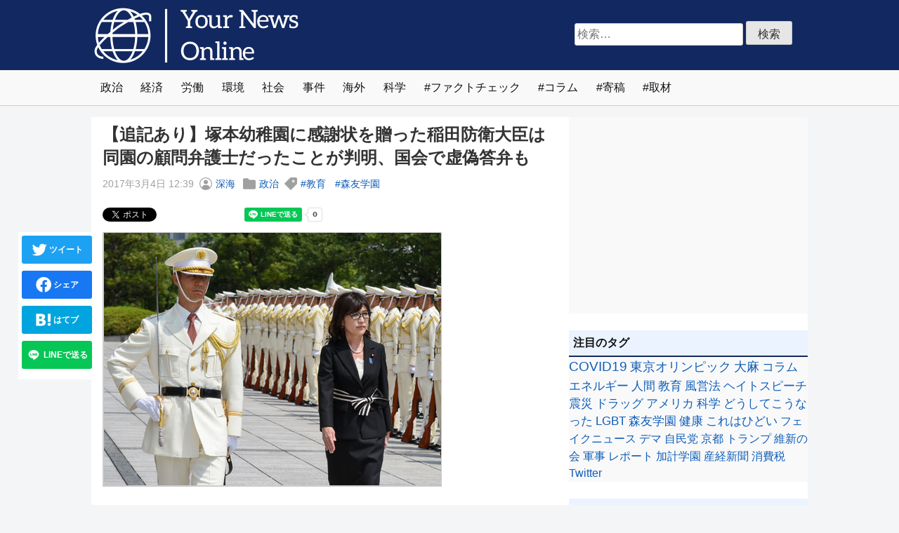

--- FILE ---
content_type: text/html; charset=UTF-8
request_url: https://yournewsonline.net/articles/20170304-inada-tsukamoto/
body_size: 19744
content:
<!-- 未分類と広告以外_20210512 --><!doctype html>
<html dir="ltr" lang="ja" prefix="og: https://ogp.me/ns#">
<head>

	<meta charset="UTF-8">
	<meta name="viewport" content="width=device-width, initial-scale=1">
	<link rel="profile" href="https://gmpg.org/xfn/11">

	<title>【追記あり】塚本幼稚園に感謝状を贈った稲田防衛大臣は同園の顧問弁護士だったことが判明、国会で虚偽答弁も | Your News Online</title>

		<!-- All in One SEO 4.9.2 - aioseo.com -->
	<meta name="description" content="南スーダンへの自衛隊派遣に絡み「事実行為としての殺傷行為はあったが、憲法9条上の問題になる言葉は使うべきではな" />
	<meta name="robots" content="max-image-preview:large" />
	<meta name="author" content="深海"/>
	<link rel="canonical" href="https://yournewsonline.net/articles/20170304-inada-tsukamoto/" />
	<meta name="generator" content="All in One SEO (AIOSEO) 4.9.2" />
		<meta property="og:locale" content="ja_JP" />
		<meta property="og:site_name" content="Your News Online | 違和感をカタチに。政治、経済、労働、環境など、国内外の社会問題にとらわれない視点で自在に切り込むニュースサイトです。" />
		<meta property="og:type" content="article" />
		<meta property="og:title" content="【追記あり】塚本幼稚園に感謝状を贈った稲田防衛大臣は同園の顧問弁護士だったことが判明、国会で虚偽答弁も | Your News Online" />
		<meta property="og:description" content="南スーダンへの自衛隊派遣に絡み「事実行為としての殺傷行為はあったが、憲法9条上の問題になる言葉は使うべきではな" />
		<meta property="og:url" content="https://yournewsonline.net/articles/20170304-inada-tsukamoto/" />
		<meta property="fb:app_id" content="735367310472913" />
		<meta property="og:image" content="https://buzzap.net/images/2016/10/05/inada-war-expenditure/top.jpg" />
		<meta property="og:image:secure_url" content="https://buzzap.net/images/2016/10/05/inada-war-expenditure/top.jpg" />
		<meta property="article:published_time" content="2017-03-04T03:39:21+00:00" />
		<meta property="article:modified_time" content="2022-05-20T09:44:33+00:00" />
		<meta property="article:publisher" content="https://www.facebook.com/yournewsournews/" />
		<meta name="twitter:card" content="summary_large_image" />
		<meta name="twitter:site" content="@YourNews_Online" />
		<meta name="twitter:title" content="【追記あり】塚本幼稚園に感謝状を贈った稲田防衛大臣は同園の顧問弁護士だったことが判明、国会で虚偽答弁も | Your News Online" />
		<meta name="twitter:description" content="南スーダンへの自衛隊派遣に絡み「事実行為としての殺傷行為はあったが、憲法9条上の問題になる言葉は使うべきではな" />
		<meta name="twitter:creator" content="@YourNews_Online" />
		<meta name="twitter:image" content="http://buzzap.net/images/2016/10/05/inada-war-expenditure/top.jpg" />
		<script type="application/ld+json" class="aioseo-schema">
			{"@context":"https:\/\/schema.org","@graph":[{"@type":"BlogPosting","@id":"https:\/\/yournewsonline.net\/articles\/20170304-inada-tsukamoto\/#blogposting","name":"\u3010\u8ffd\u8a18\u3042\u308a\u3011\u585a\u672c\u5e7c\u7a1a\u5712\u306b\u611f\u8b1d\u72b6\u3092\u8d08\u3063\u305f\u7a32\u7530\u9632\u885b\u5927\u81e3\u306f\u540c\u5712\u306e\u9867\u554f\u5f01\u8b77\u58eb\u3060\u3063\u305f\u3053\u3068\u304c\u5224\u660e\u3001\u56fd\u4f1a\u3067\u865a\u507d\u7b54\u5f01\u3082 | Your News Online","headline":"\u3010\u8ffd\u8a18\u3042\u308a\u3011\u585a\u672c\u5e7c\u7a1a\u5712\u306b\u611f\u8b1d\u72b6\u3092\u8d08\u3063\u305f\u7a32\u7530\u9632\u885b\u5927\u81e3\u306f\u540c\u5712\u306e\u9867\u554f\u5f01\u8b77\u58eb\u3060\u3063\u305f\u3053\u3068\u304c\u5224\u660e\u3001\u56fd\u4f1a\u3067\u865a\u507d\u7b54\u5f01\u3082","author":{"@id":"https:\/\/yournewsonline.net\/articles\/author\/shin_kai\/#author"},"publisher":{"@id":"https:\/\/yournewsonline.net\/#organization"},"image":{"@type":"ImageObject","url":"http:\/\/buzzap.net\/images\/2016\/10\/05\/inada-war-expenditure\/top.jpg","@id":"https:\/\/yournewsonline.net\/articles\/20170304-inada-tsukamoto\/#articleImage"},"datePublished":"2017-03-04T12:39:21+09:00","dateModified":"2022-05-20T18:44:33+09:00","inLanguage":"ja","mainEntityOfPage":{"@id":"https:\/\/yournewsonline.net\/articles\/20170304-inada-tsukamoto\/#webpage"},"isPartOf":{"@id":"https:\/\/yournewsonline.net\/articles\/20170304-inada-tsukamoto\/#webpage"},"articleSection":"\u653f\u6cbb, \u6559\u80b2, \u68ee\u53cb\u5b66\u5712"},{"@type":"BreadcrumbList","@id":"https:\/\/yournewsonline.net\/articles\/20170304-inada-tsukamoto\/#breadcrumblist","itemListElement":[{"@type":"ListItem","@id":"https:\/\/yournewsonline.net#listItem","position":1,"name":"\u30db\u30fc\u30e0","item":"https:\/\/yournewsonline.net","nextItem":{"@type":"ListItem","@id":"https:\/\/yournewsonline.net\/articles\/category\/c01\/#listItem","name":"\u653f\u6cbb"}},{"@type":"ListItem","@id":"https:\/\/yournewsonline.net\/articles\/category\/c01\/#listItem","position":2,"name":"\u653f\u6cbb","item":"https:\/\/yournewsonline.net\/articles\/category\/c01\/","nextItem":{"@type":"ListItem","@id":"https:\/\/yournewsonline.net\/articles\/20170304-inada-tsukamoto\/#listItem","name":"\u3010\u8ffd\u8a18\u3042\u308a\u3011\u585a\u672c\u5e7c\u7a1a\u5712\u306b\u611f\u8b1d\u72b6\u3092\u8d08\u3063\u305f\u7a32\u7530\u9632\u885b\u5927\u81e3\u306f\u540c\u5712\u306e\u9867\u554f\u5f01\u8b77\u58eb\u3060\u3063\u305f\u3053\u3068\u304c\u5224\u660e\u3001\u56fd\u4f1a\u3067\u865a\u507d\u7b54\u5f01\u3082"},"previousItem":{"@type":"ListItem","@id":"https:\/\/yournewsonline.net#listItem","name":"\u30db\u30fc\u30e0"}},{"@type":"ListItem","@id":"https:\/\/yournewsonline.net\/articles\/20170304-inada-tsukamoto\/#listItem","position":3,"name":"\u3010\u8ffd\u8a18\u3042\u308a\u3011\u585a\u672c\u5e7c\u7a1a\u5712\u306b\u611f\u8b1d\u72b6\u3092\u8d08\u3063\u305f\u7a32\u7530\u9632\u885b\u5927\u81e3\u306f\u540c\u5712\u306e\u9867\u554f\u5f01\u8b77\u58eb\u3060\u3063\u305f\u3053\u3068\u304c\u5224\u660e\u3001\u56fd\u4f1a\u3067\u865a\u507d\u7b54\u5f01\u3082","previousItem":{"@type":"ListItem","@id":"https:\/\/yournewsonline.net\/articles\/category\/c01\/#listItem","name":"\u653f\u6cbb"}}]},{"@type":"Organization","@id":"https:\/\/yournewsonline.net\/#organization","name":"Your News Online","description":"\u9055\u548c\u611f\u3092\u30ab\u30bf\u30c1\u306b\u3002\u653f\u6cbb\u3001\u7d4c\u6e08\u3001\u52b4\u50cd\u3001\u74b0\u5883\u306a\u3069\u3001\u56fd\u5185\u5916\u306e\u793e\u4f1a\u554f\u984c\u306b\u3068\u3089\u308f\u308c\u306a\u3044\u8996\u70b9\u3067\u81ea\u5728\u306b\u5207\u308a\u8fbc\u3080\u30cb\u30e5\u30fc\u30b9\u30b5\u30a4\u30c8\u3067\u3059\u3002","url":"https:\/\/yournewsonline.net\/","logo":{"@type":"ImageObject","url":"https:\/\/yournewsonline.net\/wp-content\/themes\/yno2104\/images\/yno_logo.png","@id":"https:\/\/yournewsonline.net\/articles\/20170304-inada-tsukamoto\/#organizationLogo"},"image":{"@id":"https:\/\/yournewsonline.net\/articles\/20170304-inada-tsukamoto\/#organizationLogo"},"sameAs":["https:\/\/twitter.com\/YourNews_Online"]},{"@type":"Person","@id":"https:\/\/yournewsonline.net\/articles\/author\/shin_kai\/#author","url":"https:\/\/yournewsonline.net\/articles\/author\/shin_kai\/","name":"\u6df1\u6d77"},{"@type":"WebPage","@id":"https:\/\/yournewsonline.net\/articles\/20170304-inada-tsukamoto\/#webpage","url":"https:\/\/yournewsonline.net\/articles\/20170304-inada-tsukamoto\/","name":"\u3010\u8ffd\u8a18\u3042\u308a\u3011\u585a\u672c\u5e7c\u7a1a\u5712\u306b\u611f\u8b1d\u72b6\u3092\u8d08\u3063\u305f\u7a32\u7530\u9632\u885b\u5927\u81e3\u306f\u540c\u5712\u306e\u9867\u554f\u5f01\u8b77\u58eb\u3060\u3063\u305f\u3053\u3068\u304c\u5224\u660e\u3001\u56fd\u4f1a\u3067\u865a\u507d\u7b54\u5f01\u3082 | Your News Online","description":"\u5357\u30b9\u30fc\u30c0\u30f3\u3078\u306e\u81ea\u885b\u968a\u6d3e\u9063\u306b\u7d61\u307f\u300c\u4e8b\u5b9f\u884c\u70ba\u3068\u3057\u3066\u306e\u6bba\u50b7\u884c\u70ba\u306f\u3042\u3063\u305f\u304c\u3001\u61b2\u6cd59\u6761\u4e0a\u306e\u554f\u984c\u306b\u306a\u308b\u8a00\u8449\u306f\u4f7f\u3046\u3079\u304d\u3067\u306f\u306a","inLanguage":"ja","isPartOf":{"@id":"https:\/\/yournewsonline.net\/#website"},"breadcrumb":{"@id":"https:\/\/yournewsonline.net\/articles\/20170304-inada-tsukamoto\/#breadcrumblist"},"author":{"@id":"https:\/\/yournewsonline.net\/articles\/author\/shin_kai\/#author"},"creator":{"@id":"https:\/\/yournewsonline.net\/articles\/author\/shin_kai\/#author"},"datePublished":"2017-03-04T12:39:21+09:00","dateModified":"2022-05-20T18:44:33+09:00"},{"@type":"WebSite","@id":"https:\/\/yournewsonline.net\/#website","url":"https:\/\/yournewsonline.net\/","name":"Your News Online","description":"\u9055\u548c\u611f\u3092\u30ab\u30bf\u30c1\u306b\u3002\u653f\u6cbb\u3001\u7d4c\u6e08\u3001\u52b4\u50cd\u3001\u74b0\u5883\u306a\u3069\u3001\u56fd\u5185\u5916\u306e\u793e\u4f1a\u554f\u984c\u306b\u3068\u3089\u308f\u308c\u306a\u3044\u8996\u70b9\u3067\u81ea\u5728\u306b\u5207\u308a\u8fbc\u3080\u30cb\u30e5\u30fc\u30b9\u30b5\u30a4\u30c8\u3067\u3059\u3002","inLanguage":"ja","publisher":{"@id":"https:\/\/yournewsonline.net\/#organization"}}]}
		</script>
		<!-- All in One SEO -->

<link rel='dns-prefetch' href='//challenges.cloudflare.com' />
<script id="wpp-js" src="https://yournewsonline.net/wp-content/plugins/wordpress-popular-posts/assets/js/wpp.min.js?ver=7.3.6" data-sampling="1" data-sampling-rate="100" data-api-url="https://yournewsonline.net/wp-json/wordpress-popular-posts" data-post-id="2912" data-token="0a478845f1" data-lang="0" data-debug="0"></script>
<link rel="alternate" title="oEmbed (JSON)" type="application/json+oembed" href="https://yournewsonline.net/wp-json/oembed/1.0/embed?url=https%3A%2F%2Fyournewsonline.net%2Farticles%2F20170304-inada-tsukamoto%2F" />
<link rel="alternate" title="oEmbed (XML)" type="text/xml+oembed" href="https://yournewsonline.net/wp-json/oembed/1.0/embed?url=https%3A%2F%2Fyournewsonline.net%2Farticles%2F20170304-inada-tsukamoto%2F&#038;format=xml" />
<style id='wp-img-auto-sizes-contain-inline-css'>
img:is([sizes=auto i],[sizes^="auto," i]){contain-intrinsic-size:3000px 1500px}
/*# sourceURL=wp-img-auto-sizes-contain-inline-css */
</style>
<link rel='stylesheet' id='yno2104-style-css' href='https://yournewsonline.net/wp-content/themes/yno2104/style.css?ver=1.0.0' media='all' />
<link rel="https://api.w.org/" href="https://yournewsonline.net/wp-json/" /><link rel="alternate" title="JSON" type="application/json" href="https://yournewsonline.net/wp-json/wp/v2/posts/2912" /><link rel='shortlink' href='https://yournewsonline.net/?p=2912' />
            <style id="wpp-loading-animation-styles">@-webkit-keyframes bgslide{from{background-position-x:0}to{background-position-x:-200%}}@keyframes bgslide{from{background-position-x:0}to{background-position-x:-200%}}.wpp-widget-block-placeholder,.wpp-shortcode-placeholder{margin:0 auto;width:60px;height:3px;background:#dd3737;background:linear-gradient(90deg,#dd3737 0%,#571313 10%,#dd3737 100%);background-size:200% auto;border-radius:3px;-webkit-animation:bgslide 1s infinite linear;animation:bgslide 1s infinite linear}</style>
            <style>.recentcomments a{display:inline !important;padding:0 !important;margin:0 !important;}</style><link rel="icon" href="https://yournewsonline.net/wp-content/uploads/2022/04/cropped-yno_icon_512-32x32.png" sizes="32x32" />
<link rel="icon" href="https://yournewsonline.net/wp-content/uploads/2022/04/cropped-yno_icon_512-192x192.png" sizes="192x192" />
<link rel="apple-touch-icon" href="https://yournewsonline.net/wp-content/uploads/2022/04/cropped-yno_icon_512-180x180.png" />
<meta name="msapplication-TileImage" content="https://yournewsonline.net/wp-content/uploads/2022/04/cropped-yno_icon_512-270x270.png" />

<!-- 20210702（固定ページ以外） -->
<style>
.thumb img, .ctiframe .imgborder { border: .1rem solid #ccc; }
.grecaptcha-badge { visibility: hidden; }
</style>

<!-- 20230620←20220401←20210612 Google tag (gtag.js) -->
<script async src="https://www.googletagmanager.com/gtag/js?id=G-W6N0Z3MR2H"></script>
<script> window.dataLayer = window.dataLayer || []; function gtag(){dataLayer.push(arguments);} gtag('js', new Date()); gtag('config', 'G-W6N0Z3MR2H'); </script>
<!-- 20220401←20210612 Global site tag (gtag.js) - Google Analytics -->
<script async src="https://www.googletagmanager.com/gtag/js?id=UA-223841085-1"></script>
<script> window.dataLayer = window.dataLayer || []; function gtag(){dataLayer.push(arguments);} gtag('js', new Date()); gtag('config', 'UA-223841085-1'); </script>

<!-- ↓20220325 -->
<!-- 20211109（記事ページ） -->

<!-- 未分類と広告以外_20211109 -->
<!-- 20211109_/articles/20170304-inada-tsukamoto/ --><!-- 20211109_fbclid_N --><!-- 20220325 -->
<script async src="https://pagead2.googlesyndication.com/pagead/js/adsbygoogle.js?client=ca-pub-8294554438579649"
     crossorigin="anonymous"></script>
<!-- 未分類と広告以外_20211109 -->
<!-- ↑20220325 -->



</head>
<body class="wp-singular post-template-default single single-post postid-2912 single-format-standard wp-theme-yno2104">

<!-- ↓20211128←20211109 -->
<!-- 20211109（記事ページ） -->

<!-- 未分類と広告以外_20211109 -->
<!-- 20211109_/articles/20170304-inada-tsukamoto/ --><!-- 20211109_fbclid_N --><!-- 20250903←20220324←20211128 -->
<!-- 未分類と広告以外_20211109 -->
<!-- ↑20211128←20211109 -->

<div id="page" class="site">
	<header id="masthead" class="site-header">
		<div class="site-branding">
							<p class="site-title"><a href="https://yournewsonline.net/" rel="home"><img src="https://yournewsonline.net/wp-content/themes/yno2104/images/yno_logo.png" width="300" height="100" alt="Your News Online"></a></p>
					<div class="hsform"><form role="search" method="get" class="search-form" action="https://yournewsonline.net/">
				<label>
					<span class="screen-reader-text">検索:</span>
					<input type="search" class="search-field" placeholder="検索&hellip;" value="" name="s" />
				</label>
				<input type="submit" class="search-submit" value="検索" />
			</form></div>
		</div><!-- .site-branding -->

		<nav id="site-navigation" class="main-navigation">
			<ul class="menu">
				<li class="item"><a href="https://yournewsonline.net/articles/category/c01/">政治</a></li>
				<li class="item"><a href="https://yournewsonline.net/articles/category/c02/">経済</a></li>
				<li class="item"><a href="https://yournewsonline.net/articles/category/c03/">労働</a></li>
				<li class="item"><a href="https://yournewsonline.net/articles/category/c04/">環境</a></li>
				<li class="item"><a href="https://yournewsonline.net/articles/category/c05/">社会</a></li>
				<li class="item"><a href="https://yournewsonline.net/articles/category/c06/">事件</a></li>
				<li class="item"><a href="https://yournewsonline.net/articles/category/c07/">海外</a></li>
				<li class="item"><a href="https://yournewsonline.net/articles/category/c08/">科学</a></li>			
				<li class="item tags-links"><a href="https://yournewsonline.net/articles/tag/%e3%83%95%e3%82%a1%e3%82%af%e3%83%88%e3%83%81%e3%82%a7%e3%83%83%e3%82%af/">ファクトチェック</a></li>
				<li class="item tags-links"><a href="https://yournewsonline.net/articles/tag/column/">コラム</a></li>
				<li class="item tags-links"><a href="https://yournewsonline.net/articles/tag/%e5%af%84%e7%a8%bf/">寄稿</a></li>
				<li class="item tags-links"><a href="https://yournewsonline.net/articles/tag/%e5%8f%96%e6%9d%90/">取材</a></li>
			</ul>
		</nav><!-- #site-navigation -->
	</header><!-- #masthead -->

	<div id="container">

	<main id="primary" class="site-main"><!-- single.php -->

		
<article id="post-2912" class="post-2912 post type-post status-publish format-standard hentry category-c01 tag-101 tag-330">
	<header class="entry-header">
		<h1 class="entry-title">【追記あり】塚本幼稚園に感謝状を贈った稲田防衛大臣は同園の顧問弁護士だったことが判明、国会で虚偽答弁も</h1>			<div class="entry-meta">
				<span class="posted-on"><!-- 20210506 --><time class="entry-date published" datetime="2017-03-04T12:39:21+09:00">2017年3月4日 12:39</time><time class="updated" datetime="2022-05-20T18:44:33+09:00">2022年5月20日 18:44</time><!-- 20210506 --></span><span class="byline"><svg class="svgicon" viewBox="0 0 15 15" fill="none" xmlns="http://www.w3.org/2000/svg" width="18" height="18"><path d="M5 5.5a2.5 2.5 0 115 0 2.5 2.5 0 01-5 0z" fill="currentColor"></path><path fill-rule="evenodd" clip-rule="evenodd" d="M7.5 0a7.5 7.5 0 100 15 7.5 7.5 0 000-15zM1 7.5a6.5 6.5 0 1110.988 4.702A3.5 3.5 0 008.5 9h-2a3.5 3.5 0 00-3.488 3.202A6.482 6.482 0 011 7.5z" fill="currentColor"></path></svg>  <span class="author vcard"><a class="url fn n" href="https://yournewsonline.net/articles/author/shin_kai/">深海</a></span> </span><span class="cat-links"><svg class="svgicon" viewBox="0 0 15 15" fill="none" xmlns="http://www.w3.org/2000/svg" width="18" height="18"><path d="M1.5 1A1.5 1.5 0 000 2.5v10A1.5 1.5 0 001.5 14h12a1.5 1.5 0 001.5-1.5v-8A1.5 1.5 0 0013.5 3H7.707l-2-2H1.5z" fill="currentColor"></path></svg> <a href="https://yournewsonline.net/articles/category/c01/" rel="category tag">政治</a></span><span class="tags-links"><svg class="svgicon" viewBox="0 0 15 15" fill="none" xmlns="http://www.w3.org/2000/svg" width="18" height="18"><path d="M10 4.5a.5.5 0 111 0 .5.5 0 01-1 0z" fill="currentColor"></path><path fill-rule="evenodd" clip-rule="evenodd" d="M7.146.146A.5.5 0 017.5 0h6A1.5 1.5 0 0115 1.5v6a.5.5 0 01-.146.354l-7 7a.5.5 0 01-.708 0l-7-7a.5.5 0 010-.708l7-7zM10.5 3a1.5 1.5 0 100 3 1.5 1.5 0 000-3z" fill="currentColor"></path></svg> <a href="https://yournewsonline.net/articles/tag/%e6%95%99%e8%82%b2/" rel="tag">教育</a> <a href="https://yournewsonline.net/articles/tag/%e6%a3%ae%e5%8f%8b%e5%ad%a6%e5%9c%92/" rel="tag">森友学園</a></span>			</div><!-- .entry-meta -->
			</header><!-- .entry-header -->

	
	
	<!-- 未分類と広告以外_20210516 --><!-- 20210112_article_title 【追記あり】塚本幼稚園に感謝状を贈った稲田防衛大臣は同園の顧問弁護士だったことが判明、国会で虚偽答弁も | Your News Online -->
	<div class="entry-content">

		<div class="snsbtn">
			<div class="twitter"><a href="https://twitter.com/share?ref_src=twsrc%5Etfw" class="twitter-share-button" data-url="https://yournewsonline.net/articles/20170304-inada-tsukamoto/" data-show-count="false" data-lang="ja">Tweet</a></div>
			<div class="fb-like" data-href="https://yournewsonline.net/articles/20170304-inada-tsukamoto/" data-width="" data-layout="button_count" data-action="like" data-size="small" data-share="true"></div>
			<div class="bhatena"><a href="https://b.hatena.ne.jp/entry/s/yournewsonline.net/articles/20170304-inada-tsukamoto/" class="hatena-bookmark-button" data-hatena-bookmark-layout="basic-label-counter" data-hatena-bookmark-lang="ja" title="このエントリーをはてなブックマークに追加"><img src="https://b.st-hatena.com/images/v4/public/entry-button/button-only@2x.png" alt="このエントリーをはてなブックマークに追加" width="20" height="20" style="border: none;" /></a></div>
			<div class="line-it-button" data-lang="ja" data-type="share-a" data-ver="3" data-url="https://yournewsonline.net/articles/20170304-inada-tsukamoto/" data-color="default" data-size="small" data-count="true" style="display: none;"></div>
		</div><!-- .snsbtn -->

		<!-- ↓20210508 -->
		<div class="contentsflex">
		<div class="grid">
			<div class="grid-cell flexible">
				<div class="ctiframe">
										<!-- 20210516_/articles/20170304-inada-tsukamoto/ --><!-- 20210516_fbclid_N --><!-- 未分類と広告以外_20210516 --><p><!-- 20211201Z --><img class="imgborder" src="https://img.yournewsonline.net/images/2016/10/05/inada-war-expenditure/top.jpg" border="0"><br />
<br />
稲田防衛相がなんとあの塚本幼稚園の顧問弁護士だった上に、国会質疑ですっとぼけた虚偽答弁をしていたことが分かりました。詳細は以下から。<br />
<!-- 20220813AB(AdSense) --></p><!-- 20210519_004 --><div class="inarticle"><script async src="https://pagead2.googlesyndication.com/pagead/js/adsbygoogle.js?client=ca-pub-8294554438579649" crossorigin="anonymous"></script><ins class="adsbygoogle" style="display:block; text-align:center;" data-ad-layout="in-article" data-ad-format="fluid" data-ad-client="ca-pub-8294554438579649" data-ad-slot="8201233426"></ins><script>(adsbygoogle = window.adsbygoogle || []).push({});</script></div><p><br />
南スーダンへの自衛隊派遣に絡み「事実行為としての殺傷行為はあったが、憲法9条上の問題になる言葉は使うべきではないことから、武力衝突という言葉を使っている」というダブルスピークをいけしゃあしゃあと行った<a href="https://ja.wikipedia.org/wiki/%E7%A8%B2%E7%94%B0%E6%9C%8B%E7%BE%8E" target="_blank" rel="noopener">稲田朋美</a>防衛大臣。なんと塚本幼稚園の顧問弁護士を務めていた上に、国会質疑ではすっとぼけた虚偽答弁まで行っていました。<br />
<br />
<b><a href="https://yournewsonline.net/articles/20170208-inada-south-sudan/" target="_blank" rel="noopener">稲田防衛相「『戦闘行為』って言うと憲法9条に違反しちゃうから、南スーダンで起こっているのは『武力衝突』って大本営発表したよ！」 | Your News Online</a></b><br />
<br />
<strong>◆保守の会の松山昭彦会長による証言</strong><br />
この事実は<a href="http://hosyunokai.com/" target="_blank" rel="noopener">保守の会</a>会長を務める松山昭彦さんの2015年3月7日の<a href="https://www.facebook.com/suikourou" target="_blank" rel="noopener">Facebook上の「保守の会」ページへの投稿</a>から明らかになったもの。<strong>「ちなみに国会議員になる前の稲田朋美先生は塚本幼稚園の顧問弁護士だったそうです。驚きました。＾＾」</strong>とのこと。直前に「塚本幼稚園の籠池園長とは今後も連絡を取り合うことにしました」とあることから、松山昭彦さんは篭池理事長からこの話を聞かされたと考えるのが妥当でしょう。なお、稲田防衛相はこの保守の会の顧問として筆頭に挙げられています。<br />
<br />
</p><!-- 20210519_004 --><div class="fb-post" data-href="https://www.facebook.com/suikourou/posts/1609576319258498" data-width="500" data-show-text="true"></p><!-- 20210519_002 --><blockquote cite="https://www.facebook.com/suikourou/posts/1609576319258498" class="fb-xfbml-parse-ignore"><p>&#x5143;&#x662d;&#x548c;&#x5929;&#x7687;&#x8a18;&#x5ff5;&#x9928;&#x53c2;&#x4e8b;&#x3067;&#x4fdd;&#x5b88;&#x306e;&#x4f1a;&#x9867;&#x554f;&#x306e;&#x4e2d;&#x66fd;&#x6839;&#x8a9e;&#x826f;&#x5148;&#x751f;&#x4e3b;&#x50ac;&#x306e;&#x300c;&#x56fd;&#x5bb6;&#x518d;&#x751f;&#x306e;&#x96c6;&#x3044;&#x300d;&#x304c;&#x9756;&#x56fd;&#x795e;&#x793e;&#x3067;&#x884c;&#x308f;&#x308c;&#x307e;&#x3057;&#x305f;&#x3002;150&#x540d;&#x307b;&#x3069;&#x304c;&#x5168;&#x56fd;&#x304b;&#x3089;&#x96c6;&#x307e;&#x3089;&#x308c;&#x307e;&#x3057;&#x305f;&#x3002;<br />
&#x5927;&#x962a;&#x306e;&#x585a;&#x672c;&#x5e7c;&#x7a1a;&#x5712;&#x306e;&#x7c60;&#x6c60;&#x4e3b;&#x4efb;&#x306e;&#x6559;&#x80b2;&#x52c5;&#x8a9e;&#x3067;&#x59cb;&#x307e;&#x308a;&#x3001;&#x5c71;&#x53e3;&#x770c;&#x9632;&#x5e9c;&#x5e02;&#x9577;&#x306e;&#x677e;&#x6d66;&#x6b63;&#x4eba;&#x5e02;&#x9577;&#xff08;&#x5168;&#x56fd;&#x5e02;&#x9577;&#x4f1a;&#x526f;&#x4f1a;&#x9577;&#x30fb;&#x6559;&#x80b2;&#x518d;...</p><a href="https://www.facebook.com/suikourou">松山昭彦</a>さんの投稿&nbsp;<a href="https://www.facebook.com/suikourou/posts/1609576319258498">2015年3月7日</a></blockquote><p></div><p>
（<a href="http://archive.is/pgfc7" target="_blank" rel="noopener">魚拓</a>）<br />
<br />
塚本幼稚園の篭池理事長の教育勅語からはじまり、この松山昭彦さんが締めの挨拶の際に勢いで「天皇陛下万歳」まで参加者と共にやらかしてしまいながらも文中では<strong>「昭和天皇様」</strong>などという不敬極まりない表現を行うなど、稲田防衛相の件を除いても強烈な内容となっています。<br />
<br />
<strong>◆保守の会とは何か？</strong><br />
保守の会は稲田防衛相に加えて西田昌司参議院議員、石川昭政衆議院議員、ヒゲの隊長こと佐藤正久参議院議員から田母神俊夫元航空幕僚長までもが顧問に名を連ねています。また、2017年2月20日の西田議員の講演会を日本会議茨城日立支部と合同で主催する（編集部注：保守の会本部は茨城県日立市の石川昭政事務所内にあります）など、日本会議とも極めて近い存在です。<br />
<br />
</p><!-- 20210519_004 --><div class="fb-post" data-href="https://www.facebook.com/suikourou/posts/1872034103012717" data-width="500" data-show-text="true"></p><!-- 20210519_002 --><blockquote cite="https://www.facebook.com/suikourou/posts/1872034103012717" class="fb-xfbml-parse-ignore"><p>&#x4fdd;&#x5b88;&#x306e;&#x4f1a;&#x8b1b;&#x6f14;&#x4f1a; &#x5e73;&#x6210;29&#x5e74;2&#x6708;20&#x65e5;&#xff08;&#x6708;&#xff09;</p><a href="https://www.facebook.com/suikourou">松山昭彦</a>さんの投稿&nbsp;<a href="https://www.facebook.com/suikourou/posts/1872034103012717">2017年1月29日</a></blockquote><p></div><p>
<br />
さらに<a href="http://hosyunokai.com" target="_blank" rel="noopener">保守の会公式サイトのトップページ</a>には<strong>「保守の会は「国歌」斉唱し、「海ゆかば」を奉唱し、「教育勅語」を奉読してからはじまる会です」</strong>とあり、塚本幼稚園との類似性が嫌でも目に付きます。<br />
<br />
<strong>◆国会で塚本幼稚園との関係で虚偽答弁を行う稲田防衛相</strong><br />
稲田防衛相といえば、2016年10月22日に「交流等を通じて防衛基盤の育成と自衛隊員の士気高揚に貢献した」として塚本幼稚園に感謝状を贈っていたことが既に明らかになっています。その後保護者に向けてヘイト文書が配布されたことなどから感謝状取り消しを検討していることも報じられています。<br />
<br />
<img class="imgborder" loading="lazy" src="https://img.yournewsonline.net/images/2017/03/04/inada-tsukamoto/1.jpg" border="0"><br />
<strong><a href="http://www.asahi.com/articles/ASK2R3SB4K2RUTFK002.html" target="_blank" rel="noopener">稲田氏、森友学園理事長に感謝状　「取り消しを検討」：朝日新聞デジタル</a></strong><br />
<br />
しかし、稲田防衛相は2月22日の民進党の大西健介議員の国会質疑においては、篭池理事長と10年以上前に（編集部注：稲田朋美の初当選は2005年）面識があることは認めたものの、日本会議の活動の中で会ったことがある、もしくは大阪での弁護士時代に何らかの関わりがあったかも知れない程度であるとの答弁(6:10～)。<br />
<br />
そして、以前から塚本幼稚園を知っていたかとの質問（11:08～）には<strong>「聞いたことはありますけれど、その程度でございます」</strong>と答えています。顧問弁護士を努めているのであれば虚偽答弁と言わざるを得ない内容です。<br />
<br />
<a href="https://youtu.be/uHF3N8M-hDc" target="_blank" rel="noopener">?? 大西健介（民進党） vs 稲田朋美大臣 【国会中継 衆議院 予算委員会第一分科会】平成29年2月22日 - YouTube</a><br />
</p><!-- 20210519_001 --><iframe loading="lazy" width="560" height="315" src="https://www.youtube.com/embed/uHF3N8M-hDc" frameborder="0" allowfullscreen></iframe><p>
<br />
稲田防衛相が塚本幼稚園の顧問弁護士だったというこの驚くべき話の出所は彼女が顧問を務める保守の会という日本会議と極めて近い組織の会長の言葉。この言葉が真実であれば稲田防衛相は国会で虚偽答弁を行ったことになりますし、自らがかつて顧問弁護士を努めていた「愛国幼稚園」に感謝状を贈るという箔付けを行ったことになります。<br />
<br />
もちろん森友学園を巡っては安倍首相と篭池理事長に面識があるかないかで安倍首相と安倍昭恵夫人・篭池理事長の話が180度食い違うなど、嘘とデマが飛び交うポスト真実のカオス状態になっています。いったい誰が嘘をつき、誰が真実を語っているのでしょうか？「アッキード事件」はさらに混沌としてきました。<br />
<br />
<strong>【3/13 10:00追記】</strong><br />
一度は稲田防衛相本人によって否定された「稲田防衛相がなんとあの塚本幼稚園の顧問弁護士だった」という話ですが、塚本幼稚園の篭池理事長が自らこの話を真実であったと証言しています。<br />
<br />
稲田防衛相は3月6日、民進党の福山哲郎議員の質問に答える形で「森友学園側の顧問弁護士だった事実はない」と答弁。この情報を拡散した保守の会の松山昭彦会長も「顧問弁護士だったのは稲田先生の旦那さんの方でした。この場を借りて訂正いたします。お騒がせしました」と謝罪と訂正を行いつつ「反日左翼の皆さん、残念でした」と悔し紛れの挑発を行っていました。<br />
<br />
<strong><a href="http://www.huffingtonpost.jp/2017/03/05/inada-tomomi-denies-relation-with-moritomo_n_15177428.html" target="_blank" rel="noopener">稲田朋美防衛相「森友学園側の顧問弁護士だった事実はない」 デマの主は「反日左翼の皆さん、残念でした」</a><br />
<br />
<a href="http://lite-ra.com/2017/03/post-2970.html" target="_blank" rel="noopener">“教育勅語暗唱を妨害するな”稲田朋美が森友学園のために文科省を恫喝していた！ 夫が顧問弁護士だった疑惑も</a></strong><br />
<br />
しかし本日、森友学園問題を追及しているジャーナリスト・菅野完氏が篭池理事長にインタビューを実施。その中で篭池理事長は稲田防衛相と旧知の仲であったこと、国会議員前の弁護士時代、稲田防衛相が夫と共に森友学園の顧問弁護士であったことを証言しています。<br />
<br />
<strong><a href="https://hbol.jp/133139" target="_blank" rel="noopener">【森友学園問題】籠池泰典氏 緊急独占インタビュー！　あの会見で語れなかったこと _ ハーバービジネスオンライン</a></strong><br />
<br />
<a href="https://youtu.be/nL-qwk_vjvo" target="_blank" rel="noopener">【HBO】籠池泰典氏緊急独占インタビューby菅野完 - YouTube</a><br />
</p><!-- 20210519_001 --><iframe loading="lazy" width="560" height="315" src="https://www.youtube.com/embed/nL-qwk_vjvo" frameborder="0" allowfullscreen></iframe><p>
<br />
また、菅野氏は<a href="https://twitter.com/noiehoie/status/841081353504354305" target="_blank" rel="noopener">稲田朋美弁護士が森友学園の訴訟代理人を努めている書面</a>もツイッターでアップしています。これにて稲田防衛相の国会での虚偽答弁が明らかになった形になると同時に、保守の会の松山昭彦会長の謝罪・訂正も嘘だったことが判明したことになります。<br />
<br />
これは国会という国権の最高機関で国務大臣が平気で嘘をつくというおぞましい事態が目の前で進行していることになります。「嘘をついてはいけません」というのは教育勅語に書き込む必要もないほど当たり前の道徳のはずですが、まさか「教育勅語に明示していないから嘘をついていけないわけではない」とでも言い訳するつもりでしょうか？<br />
<br />
</p><!-- 20210519_004 --><div class="amazlet-box" style="margin-bottom:0px;"><div class="amazlet-image" style="float:left;margin:0px 12px 1px 0px;"><a href="http://www.amazon.co.jp/exec/obidos/ASIN/4594074766/yournewsonlin-22/ref=nosim/" name="amazletlink" target="_blank" rel="noopener"><img src="https://images-fe.ssl-images-amazon.com/images/I/51mlQJm62kL._SL160_.jpg" alt="日本会議の研究 (扶桑社新書)" style="border: none;" /></a></div><div class="amazlet-info" style="line-height:120%; margin-bottom: 10px"><div class="amazlet-name" style="margin-bottom:10px;line-height:120%"><a href="http://www.amazon.co.jp/exec/obidos/ASIN/4594074766/yournewsonlin-22/ref=nosim/" name="amazletlink" target="_blank" rel="noopener">日本会議の研究 (扶桑社新書)</a><div class="amazlet-powered-date" style="font-size:80%;margin-top:5px;line-height:120%">posted with <a href="http://www.amazlet.com/" title="amazlet" target="_blank" rel="noopener">amazlet</a> at 17.03.04</div></div><div class="amazlet-detail">菅野 完 <br />扶桑社 (2016-04-30)<br />売り上げランキング: 75<br /></div><div class="amazlet-sub-info" style="float: left;"><div class="amazlet-link" style="margin-top: 5px"><a href="http://www.amazon.co.jp/exec/obidos/ASIN/4594074766/yournewsonlin-22/ref=nosim/" name="amazletlink" target="_blank" rel="noopener">Amazon.co.jpで詳細を見る</a></div></div></div><div class="amazlet-footer" style="clear: left"></div></div><p>
</p><!-- 20210519_004 --><div class="amazlet-box" style="margin-bottom:0px;"><div class="amazlet-image" style="float:left;margin:0px 12px 1px 0px;"><a href="http://www.amazon.co.jp/exec/obidos/ASIN/4087208427/yournewsonlin-22/ref=nosim/" name="amazletlink" target="_blank" rel="noopener"><img src="https://images-fe.ssl-images-amazon.com/images/I/51RDy%2BspUmL._SL160_.jpg" alt="日本会議 戦前回帰への情念 (集英社新書)" style="border: none;" /></a></div><div class="amazlet-info" style="line-height:120%; margin-bottom: 10px"><div class="amazlet-name" style="margin-bottom:10px;line-height:120%"><a href="http://www.amazon.co.jp/exec/obidos/ASIN/4087208427/yournewsonlin-22/ref=nosim/" name="amazletlink" target="_blank" rel="noopener">日本会議 戦前回帰への情念 (集英社新書)</a><div class="amazlet-powered-date" style="font-size:80%;margin-top:5px;line-height:120%">posted with <a href="http://www.amazlet.com/" title="amazlet" target="_blank" rel="noopener">amazlet</a> at 17.03.04</div></div><div class="amazlet-detail">山崎 雅弘 <br />集英社 (2016-07-15)<br />売り上げランキング: 3,921<br /></div><div class="amazlet-sub-info" style="float: left;"><div class="amazlet-link" style="margin-top: 5px"><a href="http://www.amazon.co.jp/exec/obidos/ASIN/4087208427/yournewsonlin-22/ref=nosim/" name="amazletlink" target="_blank" rel="noopener">Amazon.co.jpで詳細を見る</a></div></div></div><div class="amazlet-footer" style="clear: left"></div></div><p>
<b>・関連記事</b><br />
<b><a href="https://yournewsonline.net/articles/20170208-inada-south-sudan/" target="_blank" rel="noopener">稲田防衛相「『戦闘行為』って言うと憲法9条に違反しちゃうから、南スーダンで起こっているのは『武力衝突』って大本営発表したよ！」 | Your News Online</a></b><br />
<br />
<b><a href="https://yournewsonline.net/articles/20170202-inada-parricide/" target="_blank" rel="noopener">「そうか、あかんか」事件も厳罰に、稲田防衛大臣の「尊属殺人罪を復活すべき」という主張は一体どれだけ血も涙も無いのか | Your News Online</a></b><br />
<br />
<b><a href="https://yournewsonline.net/articles/20161005-inada-war-expenditure/" target="_blank" rel="noopener">稲田防衛相の「財源のない子ども手当をつくるなら軍事費を増やすべき」発言が炎上、本人は夫名義で「防衛関連株」を大量保有 | Your News Online</a></b><br />
<br />
<b><a href="https://yournewsonline.net/articles/20161007-inada-suga-blank-receipt/" target="_blank" rel="noopener">稲田防衛相、菅官房長官が有印私文書偽造、富山市議と同様の「白紙領収書受け取り」が発覚 | Your News Online</a></b><br />
<br />
<b><a href="https://yournewsonline.net/articles/20170224-dqnplus-hamusoku-esuteru-jin115-mizuhonokuni-shogakuin/" target="_blank" rel="noopener">痛いニュース、ハム速、はちま、JIN……大手まとめサイトが森友学園問題を軒並みスルーで民進党全力叩きの怪 | Your News Online</a></b><br />
</p><!-- 20210519←20210518_ptagN -->				</div>
				<div class="ctiframe">
					<div class="crectangle">
					<!-- 20210516_/articles/20170304-inada-tsukamoto/ --><!-- 20210516_fbclid_N --><!-- 20210709 <div><img src="https://yournewsonline.net/wp-content/themes/yno2104/images/ad/adsense_300250.png" width="300" height="250" alt=""></div> -->
<!-- 未分類と広告以外_20210516 --><!-- 20210709 <div><img src="https://yournewsonline.net/wp-content/themes/yno2104/images/ad/microad_300250.png" width="300" height="250" alt=""></div> -->
					</div>
				</div>
			</div>
			<div class="grid-cell fixed">
				<div class="sbmk_left">
				<span><a class="leftsharebtn tw-bgc" href="https://twitter.com/intent/tweet?original_referer=https%3A%2F%2Fyournewsonline.net%2Farticles%2F20170304-inada-tsukamoto%2F&ref_src=twsrc%5Etfw&text=%E3%80%90%E8%BF%BD%E8%A8%98%E3%81%82%E3%82%8A%E3%80%91%E5%A1%9A%E6%9C%AC%E5%B9%BC%E7%A8%9A%E5%9C%92%E3%81%AB%E6%84%9F%E8%AC%9D%E7%8A%B6%E3%82%92%E8%B4%88%E3%81%A3%E3%81%9F%E7%A8%B2%E7%94%B0%E9%98%B2%E8%A1%9B%E5%A4%A7%E8%87%A3%E3%81%AF%E5%90%8C%E5%9C%92%E3%81%AE%E9%A1%A7%E5%95%8F%E5%BC%81%E8%AD%B7%E5%A3%AB%E3%81%A0%E3%81%A3%E3%81%9F%E3%81%93%E3%81%A8%E3%81%8C%E5%88%A4%E6%98%8E%E3%80%81%E5%9B%BD%E4%BC%9A%E3%81%A7%E8%99%9A%E5%81%BD%E7%AD%94%E5%BC%81%E3%82%82+%7C+Your+News+Online https://yournewsonline.net/articles/20170304-inada-tsukamoto/&tw_p=tweetbutton" onClick="window.open(encodeURI(decodeURI(this.href)), 'tweetwindow', 'width=550, height=450, personalbar=0, toolbar=0, scrollbars=1, resizable=!' ); return false;"><i class="iconsvg tw22"></i>&nbsp;ツイート</a></span>
				<span><a class="leftsharebtn fb-bgc" href="https://www.facebook.com/sharer.php?src=bm&u=https%3A%2F%2Fyournewsonline.net%2Farticles%2F20170304-inada-tsukamoto%2F&amp;t=%E3%80%90%E8%BF%BD%E8%A8%98%E3%81%82%E3%82%8A%E3%80%91%E5%A1%9A%E6%9C%AC%E5%B9%BC%E7%A8%9A%E5%9C%92%E3%81%AB%E6%84%9F%E8%AC%9D%E7%8A%B6%E3%82%92%E8%B4%88%E3%81%A3%E3%81%9F%E7%A8%B2%E7%94%B0%E9%98%B2%E8%A1%9B%E5%A4%A7%E8%87%A3%E3%81%AF%E5%90%8C%E5%9C%92%E3%81%AE%E9%A1%A7%E5%95%8F%E5%BC%81%E8%AD%B7%E5%A3%AB%E3%81%A0%E3%81%A3%E3%81%9F%E3%81%93%E3%81%A8%E3%81%8C%E5%88%A4%E6%98%8E%E3%80%81%E5%9B%BD%E4%BC%9A%E3%81%A7%E8%99%9A%E5%81%BD%E7%AD%94%E5%BC%81%E3%82%82+%7C+Your+News+Online" onclick="window.open(this.href, 'FBwindow', 'width=650, height=450, menubar=no, toolbar=no, scrollbars=yes'); return false;"><i class="iconsvg fb22"></i>&nbsp;シェア</a></span>
				<span><a class="leftsharebtn hb-bgc" href="https://b.hatena.ne.jp/add?mode=confirm&url=https%3A%2F%2Fyournewsonline.net%2Farticles%2F20170304-inada-tsukamoto%2F&amp;title=%E3%80%90%E8%BF%BD%E8%A8%98%E3%81%82%E3%82%8A%E3%80%91%E5%A1%9A%E6%9C%AC%E5%B9%BC%E7%A8%9A%E5%9C%92%E3%81%AB%E6%84%9F%E8%AC%9D%E7%8A%B6%E3%82%92%E8%B4%88%E3%81%A3%E3%81%9F%E7%A8%B2%E7%94%B0%E9%98%B2%E8%A1%9B%E5%A4%A7%E8%87%A3%E3%81%AF%E5%90%8C%E5%9C%92%E3%81%AE%E9%A1%A7%E5%95%8F%E5%BC%81%E8%AD%B7%E5%A3%AB%E3%81%A0%E3%81%A3%E3%81%9F%E3%81%93%E3%81%A8%E3%81%8C%E5%88%A4%E6%98%8E%E3%80%81%E5%9B%BD%E4%BC%9A%E3%81%A7%E8%99%9A%E5%81%BD%E7%AD%94%E5%BC%81%E3%82%82+%7C+Your+News+Online" onclick="window.open(this.href, 'hbwindow', 'width=550, height=350, menubar=no, toolbar=no, scrollbars=yes'); return false;"><i class="iconsvg hb22"></i>&nbsp;はてブ</a></span>
				<span><a class="leftsharebtn li-bgc" href="https://social-plugins.line.me/lineit/share?url=https%3A%2F%2Fyournewsonline.net%2Farticles%2F20170304-inada-tsukamoto%2F" onclick="window.open(this.href, 'liwindow', 'width=550, height=350, menubar=no, toolbar=no, scrollbars=yes'); return false;"><i class="iconsvg li22"></i>&nbsp;LINEで送る</a><script type="text/javascript">LineIt.loadButton();</script></span>
				</div>
			</div>
		</div>
		</div>
		<!-- ↑20210508 -->

				</div><!-- .entry-content -->

	<footer class="entry-footer">
		<div class="snsbtn">
			<div class="twitter"><a href="https://twitter.com/share?ref_src=twsrc%5Etfw" class="twitter-share-button" data-url="https://yournewsonline.net/articles/20170304-inada-tsukamoto/" data-show-count="false" data-lang="ja">Tweet</a></div>
			<div class="fb-like" data-href="https://yournewsonline.net/articles/20170304-inada-tsukamoto/" data-width="" data-layout="button_count" data-action="like" data-size="small" data-share="true"></div>
			<div class="bhatena"><a href="https://b.hatena.ne.jp/entry/s/yournewsonline.net/articles/20170304-inada-tsukamoto/" class="hatena-bookmark-button" data-hatena-bookmark-layout="basic-label-counter" data-hatena-bookmark-lang="ja" title="このエントリーをはてなブックマークに追加"><img src="https://b.st-hatena.com/images/v4/public/entry-button/button-only@2x.png" alt="このエントリーをはてなブックマークに追加" width="20" height="20" style="border: none;" /></a></div>
			<div class="line-it-button" data-lang="ja" data-type="share-a" data-ver="3" data-url="https://yournewsonline.net/articles/20170304-inada-tsukamoto/" data-color="default" data-size="small" data-count="true" style="display: none;"></div>
		</div><!-- .snsbtn -->
		<span class="cat-links"><svg class="svgicon" viewBox="0 0 15 15" fill="none" xmlns="http://www.w3.org/2000/svg" width="18" height="18"><path d="M1.5 1A1.5 1.5 0 000 2.5v10A1.5 1.5 0 001.5 14h12a1.5 1.5 0 001.5-1.5v-8A1.5 1.5 0 0013.5 3H7.707l-2-2H1.5z" fill="currentColor"></path></svg> <a href="https://yournewsonline.net/articles/category/c01/" rel="category tag">政治</a></span><span class="tags-links"><svg class="svgicon" viewBox="0 0 15 15" fill="none" xmlns="http://www.w3.org/2000/svg" width="18" height="18"><path d="M10 4.5a.5.5 0 111 0 .5.5 0 01-1 0z" fill="currentColor"></path><path fill-rule="evenodd" clip-rule="evenodd" d="M7.146.146A.5.5 0 017.5 0h6A1.5 1.5 0 0115 1.5v6a.5.5 0 01-.146.354l-7 7a.5.5 0 01-.708 0l-7-7a.5.5 0 010-.708l7-7zM10.5 3a1.5 1.5 0 100 3 1.5 1.5 0 000-3z" fill="currentColor"></path></svg> <a href="https://yournewsonline.net/articles/tag/%e6%95%99%e8%82%b2/" rel="tag">教育</a> <a href="https://yournewsonline.net/articles/tag/%e6%a3%ae%e5%8f%8b%e5%ad%a6%e5%9c%92/" rel="tag">森友学園</a></span><br><br>
		<!-- https://img.yournewsonline.net/images/2016/10/05/inada-war-expenditure/top.jpg --><!-- 20210509 -->
	</footer><!-- .entry-footer -->

	<!-- 20210506b -->
	
</article><!-- #post-2912 -->

	<nav class="navigation post-navigation" aria-label="投稿">
		<h2 class="screen-reader-text">投稿ナビゲーション</h2>
		<div class="nav-links"><div class="nav-previous"><a href="https://yournewsonline.net/articles/20170302-conspiracy/" rel="prev"><span class="nav-subtitle">&#12296;&nbsp;Prev</span><span class="nav-title">「同人誌作ろう」にも適用？「共謀罪」法案の対象に「著作権等の侵害等」まで盛り込まれる</span></a></div><div class="nav-next"><a href="https://yournewsonline.net/articles/20170306-kagoike-demagog/" rel="next"><span class="nav-subtitle">Next&nbsp;&#12297;</span><span class="nav-title">【追記あり】安倍晋三記念小学校の認可が先送り、疑惑だらけの申請内容に「不認可相当」の声も</span></a></div></div>
	</nav>
	</main><!-- #main -->


<aside id="secondary" class="widget-area">

<!-- ↓20210504 -->
<!-- 20210624（記事ページ：注目のタグ、記事ランキング、最新記事一覧、月別アーカイブを表示 -->

<!-- 未分類と広告以外_20210516 -->
<section class="widget">
<!-- 20210516_/articles/20170304-inada-tsukamoto/ --><!-- 20210516_fbclid_N -->
<!-- 20220301←20220221 2022/2/26-2/28【タイムセール祭り】 -->
<!-- 
<div style="width:300px; margin:0 auto 0; padding:0 0 10px;">
</div>
 -->

<!-- 20220324←20211128 -->
<script async src="https://pagead2.googlesyndication.com/pagead/js/adsbygoogle.js?client=ca-pub-8294554438579649"
     crossorigin="anonymous"></script>
<!-- sidebar_rectangle -->
<ins class="adsbygoogle"
     style="display:block"
     data-ad-client="ca-pub-8294554438579649"
     data-ad-slot="8153668055"
     data-ad-format="auto"
     data-full-width-responsive="true"></ins>
<script>
     (adsbygoogle = window.adsbygoogle || []).push({});
</script>
<!-- 未分類と広告以外_20210516 --><!-- 20210709 <div><img src="https://yournewsonline.net/wp-content/themes/yno2104/images/ad/microad_300250.png" width="300" height="250" alt=""></div> -->
</section>

<section class="widget">
<h2 class="widget-title">注目のタグ</h2>
<a href="https://yournewsonline.net/articles/tag/covid19/" class="tag-cloud-link tag-link-4 tag-link-position-1" style="font-size: 14pt;" aria-label="COVID19 (248個の項目)">COVID19</a>
<a href="https://yournewsonline.net/articles/tag/%e6%9d%b1%e4%ba%ac%e3%82%aa%e3%83%aa%e3%83%b3%e3%83%94%e3%83%83%e3%82%af/" class="tag-cloud-link tag-link-18 tag-link-position-2" style="font-size: 13.347368421053pt;" aria-label="東京オリンピック (121個の項目)">東京オリンピック</a>
<a href="https://yournewsonline.net/articles/tag/%e5%a4%a7%e9%ba%bb/" class="tag-cloud-link tag-link-73 tag-link-position-3" style="font-size: 13.305263157895pt;" aria-label="大麻 (116個の項目)">大麻</a>
<a href="https://yournewsonline.net/articles/tag/column/" class="tag-cloud-link tag-link-8 tag-link-position-4" style="font-size: 13.073684210526pt;" aria-label="コラム (91個の項目)">コラム</a>
<a href="https://yournewsonline.net/articles/tag/%e3%82%a8%e3%83%8d%e3%83%ab%e3%82%ae%e3%83%bc/" class="tag-cloud-link tag-link-164 tag-link-position-5" style="font-size: 13.031578947368pt;" aria-label="エネルギー (87個の項目)">エネルギー</a>
<a href="https://yournewsonline.net/articles/tag/%e4%ba%ba%e9%96%93/" class="tag-cloud-link tag-link-75 tag-link-position-6" style="font-size: 13.010526315789pt;" aria-label="人間 (85個の項目)">人間</a>
<a href="https://yournewsonline.net/articles/tag/%e6%95%99%e8%82%b2/" class="tag-cloud-link tag-link-101 tag-link-position-7" style="font-size: 12.968421052632pt;" aria-label="教育 (81個の項目)">教育</a>
<a href="https://yournewsonline.net/articles/tag/%e9%a2%a8%e5%96%b6%e6%b3%95/" class="tag-cloud-link tag-link-55 tag-link-position-8" style="font-size: 12.926315789474pt;" aria-label="風営法 (77個の項目)">風営法</a>
<a href="https://yournewsonline.net/articles/tag/%e3%83%98%e3%82%a4%e3%83%88%e3%82%b9%e3%83%94%e3%83%bc%e3%83%81/" class="tag-cloud-link tag-link-113 tag-link-position-9" style="font-size: 12.863157894737pt;" aria-label="ヘイトスピーチ (71個の項目)">ヘイトスピーチ</a>
<a href="https://yournewsonline.net/articles/tag/%e9%9c%87%e7%81%bd/" class="tag-cloud-link tag-link-147 tag-link-position-10" style="font-size: 12.863157894737pt;" aria-label="震災 (71個の項目)">震災</a>
<a href="https://yournewsonline.net/articles/tag/%e3%83%89%e3%83%a9%e3%83%83%e3%82%b0/" class="tag-cloud-link tag-link-51 tag-link-position-11" style="font-size: 12.694736842105pt;" aria-label="ドラッグ (59個の項目)">ドラッグ</a>
<a href="https://yournewsonline.net/articles/tag/%e3%82%a2%e3%83%a1%e3%83%aa%e3%82%ab/" class="tag-cloud-link tag-link-47 tag-link-position-12" style="font-size: 12.652631578947pt;" aria-label="アメリカ (57個の項目)">アメリカ</a>
<a href="https://yournewsonline.net/articles/tag/%e7%a7%91%e5%ad%a6/" class="tag-cloud-link tag-link-125 tag-link-position-13" style="font-size: 12.547368421053pt;" aria-label="科学 (50個の項目)">科学</a>
<a href="https://yournewsonline.net/articles/tag/%e3%81%a9%e3%81%86%e3%81%97%e3%81%a6%e3%81%93%e3%81%86%e3%81%aa%e3%81%a3%e3%81%9f/" class="tag-cloud-link tag-link-29 tag-link-position-14" style="font-size: 12.526315789474pt;" aria-label="どうしてこうなった (49個の項目)">どうしてこうなった</a>
<a href="https://yournewsonline.net/articles/tag/lgbt/" class="tag-cloud-link tag-link-5 tag-link-position-15" style="font-size: 12.505263157895pt;" aria-label="LGBT (48個の項目)">LGBT</a>
<a href="https://yournewsonline.net/articles/tag/%e6%a3%ae%e5%8f%8b%e5%ad%a6%e5%9c%92/" class="tag-cloud-link tag-link-330 tag-link-position-16" style="font-size: 12.505263157895pt;" aria-label="森友学園 (48個の項目)">森友学園</a>
<a href="https://yournewsonline.net/articles/tag/%e5%81%a5%e5%ba%b7/" class="tag-cloud-link tag-link-44 tag-link-position-17" style="font-size: 12.442105263158pt;" aria-label="健康 (45個の項目)">健康</a>
<a href="https://yournewsonline.net/articles/tag/%e3%81%93%e3%82%8c%e3%81%af%e3%81%b2%e3%81%a9%e3%81%84/" class="tag-cloud-link tag-link-21 tag-link-position-18" style="font-size: 12.442105263158pt;" aria-label="これはひどい (45個の項目)">これはひどい</a>
<a href="https://yournewsonline.net/articles/tag/%e3%83%95%e3%82%a7%e3%82%a4%e3%82%af%e3%83%8b%e3%83%a5%e3%83%bc%e3%82%b9/" class="tag-cloud-link tag-link-196 tag-link-position-19" style="font-size: 12.357894736842pt;" aria-label="フェイクニュース (41個の項目)">フェイクニュース</a>
<a href="https://yournewsonline.net/articles/tag/%e3%83%87%e3%83%9e/" class="tag-cloud-link tag-link-103 tag-link-position-20" style="font-size: 12.336842105263pt;" aria-label="デマ (40個の項目)">デマ</a>
<a href="https://yournewsonline.net/articles/tag/%e8%87%aa%e6%b0%91%e5%85%9a/" class="tag-cloud-link tag-link-42 tag-link-position-21" style="font-size: 12.315789473684pt;" aria-label="自民党 (39個の項目)">自民党</a>
<a href="https://yournewsonline.net/articles/tag/%e4%ba%ac%e9%83%bd/" class="tag-cloud-link tag-link-56 tag-link-position-22" style="font-size: 12.315789473684pt;" aria-label="京都 (39個の項目)">京都</a>
<a href="https://yournewsonline.net/articles/tag/%e3%83%88%e3%83%a9%e3%83%b3%e3%83%97/" class="tag-cloud-link tag-link-329 tag-link-position-23" style="font-size: 12.315789473684pt;" aria-label="トランプ (39個の項目)">トランプ</a>
<a href="https://yournewsonline.net/articles/tag/%e7%b6%ad%e6%96%b0%e3%81%ae%e4%bc%9a/" class="tag-cloud-link tag-link-33 tag-link-position-24" style="font-size: 12.294736842105pt;" aria-label="維新の会 (38個の項目)">維新の会</a>
<a href="https://yournewsonline.net/articles/tag/%e8%bb%8d%e4%ba%8b/" class="tag-cloud-link tag-link-225 tag-link-position-25" style="font-size: 12.189473684211pt;" aria-label="軍事 (34個の項目)">軍事</a>
<a href="https://yournewsonline.net/articles/tag/%e3%83%ac%e3%83%9d%e3%83%bc%e3%83%88/" class="tag-cloud-link tag-link-98 tag-link-position-26" style="font-size: 12.147368421053pt;" aria-label="レポート (32個の項目)">レポート</a>
<a href="https://yournewsonline.net/articles/tag/%e5%8a%a0%e8%a8%88%e5%ad%a6%e5%9c%92/" class="tag-cloud-link tag-link-342 tag-link-position-27" style="font-size: 12.126315789474pt;" aria-label="加計学園 (31個の項目)">加計学園</a>
<a href="https://yournewsonline.net/articles/tag/%e7%94%a3%e7%b5%8c%e6%96%b0%e8%81%9e/" class="tag-cloud-link tag-link-220 tag-link-position-28" style="font-size: 12.063157894737pt;" aria-label="産経新聞 (29個の項目)">産経新聞</a>
<a href="https://yournewsonline.net/articles/tag/%e6%b6%88%e8%b2%bb%e7%a8%8e/" class="tag-cloud-link tag-link-91 tag-link-position-29" style="font-size: 12.021052631579pt;" aria-label="消費税 (28個の項目)">消費税</a>
<a href="https://yournewsonline.net/articles/tag/twitter/" class="tag-cloud-link tag-link-104 tag-link-position-30" style="font-size: 12pt;" aria-label="Twitter (27個の項目)">Twitter</a></section>

<section class="widget">
<h2 class="widget-title">記事ランキング</h2>
<ul class="ranking">
<div class="wpp-shortcode"><script type="application/json" data-id="wpp-shortcode-inline-js">{"title":"","limit":"10","offset":0,"range":"weekly","time_quantity":24,"time_unit":"hour","freshness":false,"order_by":"views","post_type":"post,page","pid":"","exclude":"","cat":"","taxonomy":"category","term_id":"","author":"","shorten_title":{"active":true,"length":"25","words":false},"post-excerpt":{"active":false,"length":0,"keep_format":false,"words":false},"thumbnail":{"active":false,"build":"manual","width":0,"height":0},"rating":false,"stats_tag":{"comment_count":false,"views":true,"author":false,"date":{"active":false,"format":"F j, Y"},"category":false,"taxonomy":{"active":false,"name":"category"}},"markup":{"custom_html":true,"wpp-start":"<ul class=\"wpp-list\">","wpp-end":"<\/ul>","title-start":"<h2>","title-end":"<\/h2>","post-html":"&lt;li&gt;{title}&lt;\/li&gt;"},"theme":{"name":""}}</script><div class="wpp-shortcode-placeholder"></div></div></ul>
</section>

<section class="widget">
<h2 class="widget-title">最新記事一覧</h2>
<ul class="latest">
<li><a href="https://yournewsonline.net/articles/20230602-japan-birth-2022/"><span>06月02日 14:41</span>【異次元の少子化】合計特殊出生率1.26で過去最低タイに、出生数も過去最少の77万747人</a></li>
<li><a href="https://yournewsonline.net/articles/20230531-mu-krop-thai/"><span>05月31日 12:00</span>次に来るタイ料理「ムークロップ」の作り方、豚バラ塊肉のカリッカリ揚げで酒も飯も爆速消費</a></li>
<li><a href="https://yournewsonline.net/articles/20230530-kishida-yuko-shotaro-family/"><span>05月30日 18:00</span>【悲報】岸田翔太郎首相秘書官、私人の裕子ママ「ご意向」による人事介入で辞職が遅れたと判明</a></li>
<li><a href="https://yournewsonline.net/articles/20230522-covid19-mass-fever/"><span>05月22日 18:53</span>【悲報】「集団かぜ等」による学級閉鎖が発生</a></li>
<li><a href="https://yournewsonline.net/articles/20230420-thai-marijuana-green-thumb/"><span>04月20日 16:20</span>【タイ・レポート】大麻解禁に揺れるタイの現状、日本人大麻販売店主に直撃インタビュー【前編】</a></li>
<li><a href="https://yournewsonline.net/articles/20230419-india-population-no1/"><span>04月19日 21:33</span>インドついに人口世界一達成、人類の6人に1人がインド人に</a></li>
<li><a href="https://yournewsonline.net/articles/20230419-unification-church-shimonoseki/"><span>04月19日 21:20</span>「山口の下関は聖地と同等の場所」は統一教会の公式見解、立憲民主党は何も間違っていませんでした</a></li>
<li><a href="https://yournewsonline.net/articles/20230413-thai-credit-card-stuck-in-atm/"><span>04月13日 19:00</span>【タイ・レポート】タイでATMにクレジットカードが吸い込まれたらどうすればいい？【トラブル対応】</a></li>
<li><a href="https://yournewsonline.net/articles/20230410-gaikokujin-ginou-jisshuseido-end/"><span>04月10日 18:39</span>「外国人技能実習制度」がようやく廃止へ、しかし新制度には不安も</a></li>
<li><a href="https://yournewsonline.net/articles/20230407-remote-work-workation-in-koh-pangan/"><span>04月07日 20:00</span>【タイ・レポート】タイのリゾート地でワーケーションする場合の準備と注意点は？【パンガン島編】</a></li>
</ul>
</section>

<section class="widget">
<h2 class="widget-title">月別アーカイブ</h2>
<select id="archive-dropdown" name="archive-dropdown" onchange="document.location.href=this.options[this.selectedIndex].value;"><option value="">月を選択</option>	<option value='https://yournewsonline.net/articles/2023/06/'> 2023年6月 </option>
	<option value='https://yournewsonline.net/articles/2023/05/'> 2023年5月 </option>
	<option value='https://yournewsonline.net/articles/2023/04/'> 2023年4月 </option>
	<option value='https://yournewsonline.net/articles/2023/03/'> 2023年3月 </option>
	<option value='https://yournewsonline.net/articles/2023/01/'> 2023年1月 </option>
	<option value='https://yournewsonline.net/articles/2022/12/'> 2022年12月 </option>
	<option value='https://yournewsonline.net/articles/2022/11/'> 2022年11月 </option>
	<option value='https://yournewsonline.net/articles/2022/10/'> 2022年10月 </option>
	<option value='https://yournewsonline.net/articles/2022/09/'> 2022年9月 </option>
	<option value='https://yournewsonline.net/articles/2022/08/'> 2022年8月 </option>
	<option value='https://yournewsonline.net/articles/2022/07/'> 2022年7月 </option>
	<option value='https://yournewsonline.net/articles/2022/06/'> 2022年6月 </option>
	<option value='https://yournewsonline.net/articles/2022/05/'> 2022年5月 </option>
	<option value='https://yournewsonline.net/articles/2022/04/'> 2022年4月 </option>
	<option value='https://yournewsonline.net/articles/2022/03/'> 2022年3月 </option>
	<option value='https://yournewsonline.net/articles/2022/02/'> 2022年2月 </option>
	<option value='https://yournewsonline.net/articles/2022/01/'> 2022年1月 </option>
	<option value='https://yournewsonline.net/articles/2021/12/'> 2021年12月 </option>
	<option value='https://yournewsonline.net/articles/2021/11/'> 2021年11月 </option>
	<option value='https://yournewsonline.net/articles/2021/10/'> 2021年10月 </option>
	<option value='https://yournewsonline.net/articles/2021/09/'> 2021年9月 </option>
	<option value='https://yournewsonline.net/articles/2021/08/'> 2021年8月 </option>
	<option value='https://yournewsonline.net/articles/2021/07/'> 2021年7月 </option>
	<option value='https://yournewsonline.net/articles/2021/06/'> 2021年6月 </option>
	<option value='https://yournewsonline.net/articles/2021/05/'> 2021年5月 </option>
	<option value='https://yournewsonline.net/articles/2021/04/'> 2021年4月 </option>
	<option value='https://yournewsonline.net/articles/2021/03/'> 2021年3月 </option>
	<option value='https://yournewsonline.net/articles/2021/02/'> 2021年2月 </option>
	<option value='https://yournewsonline.net/articles/2021/01/'> 2021年1月 </option>
	<option value='https://yournewsonline.net/articles/2020/12/'> 2020年12月 </option>
	<option value='https://yournewsonline.net/articles/2020/11/'> 2020年11月 </option>
	<option value='https://yournewsonline.net/articles/2020/10/'> 2020年10月 </option>
	<option value='https://yournewsonline.net/articles/2020/09/'> 2020年9月 </option>
	<option value='https://yournewsonline.net/articles/2020/08/'> 2020年8月 </option>
	<option value='https://yournewsonline.net/articles/2020/07/'> 2020年7月 </option>
	<option value='https://yournewsonline.net/articles/2020/06/'> 2020年6月 </option>
	<option value='https://yournewsonline.net/articles/2020/05/'> 2020年5月 </option>
	<option value='https://yournewsonline.net/articles/2020/04/'> 2020年4月 </option>
	<option value='https://yournewsonline.net/articles/2020/03/'> 2020年3月 </option>
	<option value='https://yournewsonline.net/articles/2020/02/'> 2020年2月 </option>
	<option value='https://yournewsonline.net/articles/2020/01/'> 2020年1月 </option>
	<option value='https://yournewsonline.net/articles/2019/12/'> 2019年12月 </option>
	<option value='https://yournewsonline.net/articles/2019/11/'> 2019年11月 </option>
	<option value='https://yournewsonline.net/articles/2019/10/'> 2019年10月 </option>
	<option value='https://yournewsonline.net/articles/2019/09/'> 2019年9月 </option>
	<option value='https://yournewsonline.net/articles/2019/08/'> 2019年8月 </option>
	<option value='https://yournewsonline.net/articles/2019/07/'> 2019年7月 </option>
	<option value='https://yournewsonline.net/articles/2019/06/'> 2019年6月 </option>
	<option value='https://yournewsonline.net/articles/2019/05/'> 2019年5月 </option>
	<option value='https://yournewsonline.net/articles/2019/04/'> 2019年4月 </option>
	<option value='https://yournewsonline.net/articles/2019/03/'> 2019年3月 </option>
	<option value='https://yournewsonline.net/articles/2019/02/'> 2019年2月 </option>
	<option value='https://yournewsonline.net/articles/2019/01/'> 2019年1月 </option>
	<option value='https://yournewsonline.net/articles/2018/12/'> 2018年12月 </option>
	<option value='https://yournewsonline.net/articles/2018/11/'> 2018年11月 </option>
	<option value='https://yournewsonline.net/articles/2018/10/'> 2018年10月 </option>
	<option value='https://yournewsonline.net/articles/2018/09/'> 2018年9月 </option>
	<option value='https://yournewsonline.net/articles/2018/08/'> 2018年8月 </option>
	<option value='https://yournewsonline.net/articles/2018/07/'> 2018年7月 </option>
	<option value='https://yournewsonline.net/articles/2018/06/'> 2018年6月 </option>
	<option value='https://yournewsonline.net/articles/2018/05/'> 2018年5月 </option>
	<option value='https://yournewsonline.net/articles/2018/04/'> 2018年4月 </option>
	<option value='https://yournewsonline.net/articles/2018/03/'> 2018年3月 </option>
	<option value='https://yournewsonline.net/articles/2018/02/'> 2018年2月 </option>
	<option value='https://yournewsonline.net/articles/2018/01/'> 2018年1月 </option>
	<option value='https://yournewsonline.net/articles/2017/12/'> 2017年12月 </option>
	<option value='https://yournewsonline.net/articles/2017/11/'> 2017年11月 </option>
	<option value='https://yournewsonline.net/articles/2017/10/'> 2017年10月 </option>
	<option value='https://yournewsonline.net/articles/2017/09/'> 2017年9月 </option>
	<option value='https://yournewsonline.net/articles/2017/08/'> 2017年8月 </option>
	<option value='https://yournewsonline.net/articles/2017/07/'> 2017年7月 </option>
	<option value='https://yournewsonline.net/articles/2017/06/'> 2017年6月 </option>
	<option value='https://yournewsonline.net/articles/2017/05/'> 2017年5月 </option>
	<option value='https://yournewsonline.net/articles/2017/04/'> 2017年4月 </option>
	<option value='https://yournewsonline.net/articles/2017/03/'> 2017年3月 </option>
	<option value='https://yournewsonline.net/articles/2017/02/'> 2017年2月 </option>
	<option value='https://yournewsonline.net/articles/2017/01/'> 2017年1月 </option>
	<option value='https://yournewsonline.net/articles/2016/12/'> 2016年12月 </option>
	<option value='https://yournewsonline.net/articles/2016/11/'> 2016年11月 </option>
	<option value='https://yournewsonline.net/articles/2016/10/'> 2016年10月 </option>
	<option value='https://yournewsonline.net/articles/2016/09/'> 2016年9月 </option>
	<option value='https://yournewsonline.net/articles/2016/08/'> 2016年8月 </option>
	<option value='https://yournewsonline.net/articles/2016/07/'> 2016年7月 </option>
	<option value='https://yournewsonline.net/articles/2016/06/'> 2016年6月 </option>
	<option value='https://yournewsonline.net/articles/2016/05/'> 2016年5月 </option>
	<option value='https://yournewsonline.net/articles/2016/04/'> 2016年4月 </option>
	<option value='https://yournewsonline.net/articles/2016/03/'> 2016年3月 </option>
	<option value='https://yournewsonline.net/articles/2016/02/'> 2016年2月 </option>
	<option value='https://yournewsonline.net/articles/2016/01/'> 2016年1月 </option>
	<option value='https://yournewsonline.net/articles/2015/12/'> 2015年12月 </option>
	<option value='https://yournewsonline.net/articles/2015/11/'> 2015年11月 </option>
	<option value='https://yournewsonline.net/articles/2015/10/'> 2015年10月 </option>
	<option value='https://yournewsonline.net/articles/2015/09/'> 2015年9月 </option>
	<option value='https://yournewsonline.net/articles/2015/08/'> 2015年8月 </option>
	<option value='https://yournewsonline.net/articles/2015/07/'> 2015年7月 </option>
	<option value='https://yournewsonline.net/articles/2015/06/'> 2015年6月 </option>
	<option value='https://yournewsonline.net/articles/2015/05/'> 2015年5月 </option>
	<option value='https://yournewsonline.net/articles/2015/04/'> 2015年4月 </option>
	<option value='https://yournewsonline.net/articles/2015/03/'> 2015年3月 </option>
	<option value='https://yournewsonline.net/articles/2015/02/'> 2015年2月 </option>
	<option value='https://yournewsonline.net/articles/2015/01/'> 2015年1月 </option>
	<option value='https://yournewsonline.net/articles/2014/12/'> 2014年12月 </option>
	<option value='https://yournewsonline.net/articles/2014/11/'> 2014年11月 </option>
	<option value='https://yournewsonline.net/articles/2014/10/'> 2014年10月 </option>
	<option value='https://yournewsonline.net/articles/2014/09/'> 2014年9月 </option>
	<option value='https://yournewsonline.net/articles/2014/08/'> 2014年8月 </option>
	<option value='https://yournewsonline.net/articles/2014/07/'> 2014年7月 </option>
	<option value='https://yournewsonline.net/articles/2014/06/'> 2014年6月 </option>
	<option value='https://yournewsonline.net/articles/2014/05/'> 2014年5月 </option>
	<option value='https://yournewsonline.net/articles/2014/04/'> 2014年4月 </option>
	<option value='https://yournewsonline.net/articles/2014/03/'> 2014年3月 </option>
	<option value='https://yournewsonline.net/articles/2014/02/'> 2014年2月 </option>
	<option value='https://yournewsonline.net/articles/2014/01/'> 2014年1月 </option>
	<option value='https://yournewsonline.net/articles/2013/12/'> 2013年12月 </option>
	<option value='https://yournewsonline.net/articles/2013/11/'> 2013年11月 </option>
	<option value='https://yournewsonline.net/articles/2013/10/'> 2013年10月 </option>
	<option value='https://yournewsonline.net/articles/2013/09/'> 2013年9月 </option>
	<option value='https://yournewsonline.net/articles/2013/08/'> 2013年8月 </option>
	<option value='https://yournewsonline.net/articles/2013/07/'> 2013年7月 </option>
	<option value='https://yournewsonline.net/articles/2013/06/'> 2013年6月 </option>
	<option value='https://yournewsonline.net/articles/2013/05/'> 2013年5月 </option>
	<option value='https://yournewsonline.net/articles/2013/04/'> 2013年4月 </option>
	<option value='https://yournewsonline.net/articles/2013/03/'> 2013年3月 </option>
	<option value='https://yournewsonline.net/articles/2012/12/'> 2012年12月 </option>
	<option value='https://yournewsonline.net/articles/2012/11/'> 2012年11月 </option>
	<option value='https://yournewsonline.net/articles/2012/09/'> 2012年9月 </option>
	<option value='https://yournewsonline.net/articles/2012/08/'> 2012年8月 </option>
	<option value='https://yournewsonline.net/articles/2012/07/'> 2012年7月 </option>
	<option value='https://yournewsonline.net/articles/2012/06/'> 2012年6月 </option>
	<option value='https://yournewsonline.net/articles/2012/05/'> 2012年5月 </option>
	<option value='https://yournewsonline.net/articles/2012/04/'> 2012年4月 </option>
	<option value='https://yournewsonline.net/articles/2012/03/'> 2012年3月 </option>
	<option value='https://yournewsonline.net/articles/2012/02/'> 2012年2月 </option>
	<option value='https://yournewsonline.net/articles/2012/01/'> 2012年1月 </option>
	<option value='https://yournewsonline.net/articles/2011/12/'> 2011年12月 </option>
	<option value='https://yournewsonline.net/articles/2011/11/'> 2011年11月 </option>
</select>
</section>

<section class="widget">
<h2 class="widget-title">公式SNSアカウント</h2>
<div class="sbmk_sidebar">
<span><a class="sidebarsnsbtn tw-bgc" href="https://twitter.com/YourNews_Online" target="_blank" rel="noopener"><i class="iconsvg tw22"></i>&nbsp;Twitter</a></span>
<span><a class="sidebarsnsbtn fb-bgc" href="https://www.facebook.com/yournewsournews/" target="_blank" rel="noopener"><i class="iconsvg fb22"></i>&nbsp;Facebook</a></span>
</div><!-- .sbmk_sidebar -->
<a class="twitter-timeline" data-height="600" href="https://twitter.com/YourNews_Online?ref_src=twsrc%5Etfw">Tweets by YourNews_Online</a>
</section>

<!-- ↑20210504 -->

</aside><!-- #secondary -->

	</div><!-- #container -->

	<footer id="colophon" class="site-footer">
		<div class="site-info">
			<p><a href="/about/">Your News Online&nbsp;について</a> | <a href="/privacy-policy/">プライバシーポリシー</a> | <a href="/contact/">お問い合わせ</a></p>
			<small>&copy;&nbsp;2026&nbsp;Your News Online</small>
		</div><!-- .site-info -->
	</footer><!-- #colophon -->

</div><!-- #page -->

<script async src="https://platform.twitter.com/widgets.js" charset="utf-8"></script>
<div id="fb-root"></div><script async defer crossorigin="anonymous" src="https://connect.facebook.net/ja_JP/sdk.js#xfbml=1&version=v10.0&appId=735367310472913&autoLogAppEvents=1" nonce="8KQAZ8Ck"></script>
<script type="text/javascript" src="https://b.st-hatena.com/js/bookmark_button.js" charset="utf-8" async="async"></script>
<script src="https://www.line-website.com/social-plugins/js/thirdparty/loader.min.js" async="async" defer="defer"></script>
<script type="speculationrules">
{"prefetch":[{"source":"document","where":{"and":[{"href_matches":"/*"},{"not":{"href_matches":["/wp-*.php","/wp-admin/*","/wp-content/uploads/*","/wp-content/*","/wp-content/plugins/*","/wp-content/themes/yno2104/*","/*\\?(.+)"]}},{"not":{"selector_matches":"a[rel~=\"nofollow\"]"}},{"not":{"selector_matches":".no-prefetch, .no-prefetch a"}}]},"eagerness":"conservative"}]}
</script>
<script type="module" src="https://yournewsonline.net/wp-content/plugins/all-in-one-seo-pack/dist/Lite/assets/table-of-contents.95d0dfce.js?ver=4.9.2" id="aioseo/js/src/vue/standalone/blocks/table-of-contents/frontend.js-js"></script>
<script src="https://challenges.cloudflare.com/turnstile/v0/api.js" id="cloudflare-turnstile-js" data-wp-strategy="async"></script>
<script id="cloudflare-turnstile-js-after">
document.addEventListener( 'wpcf7submit', e => turnstile.reset() );
//# sourceURL=cloudflare-turnstile-js-after
</script>
<script src="https://yournewsonline.net/wp-content/themes/yno2104/js/navigation.js?ver=1.0.0" id="yno2104-navigation-js"></script>

</body>
</html>


--- FILE ---
content_type: text/html; charset=utf-8
request_url: https://www.google.com/recaptcha/api2/aframe
body_size: 269
content:
<!DOCTYPE HTML><html><head><meta http-equiv="content-type" content="text/html; charset=UTF-8"></head><body><script nonce="AMmwYZNznVZE00ZYpwlLvA">/** Anti-fraud and anti-abuse applications only. See google.com/recaptcha */ try{var clients={'sodar':'https://pagead2.googlesyndication.com/pagead/sodar?'};window.addEventListener("message",function(a){try{if(a.source===window.parent){var b=JSON.parse(a.data);var c=clients[b['id']];if(c){var d=document.createElement('img');d.src=c+b['params']+'&rc='+(localStorage.getItem("rc::a")?sessionStorage.getItem("rc::b"):"");window.document.body.appendChild(d);sessionStorage.setItem("rc::e",parseInt(sessionStorage.getItem("rc::e")||0)+1);localStorage.setItem("rc::h",'1768595960164');}}}catch(b){}});window.parent.postMessage("_grecaptcha_ready", "*");}catch(b){}</script></body></html>